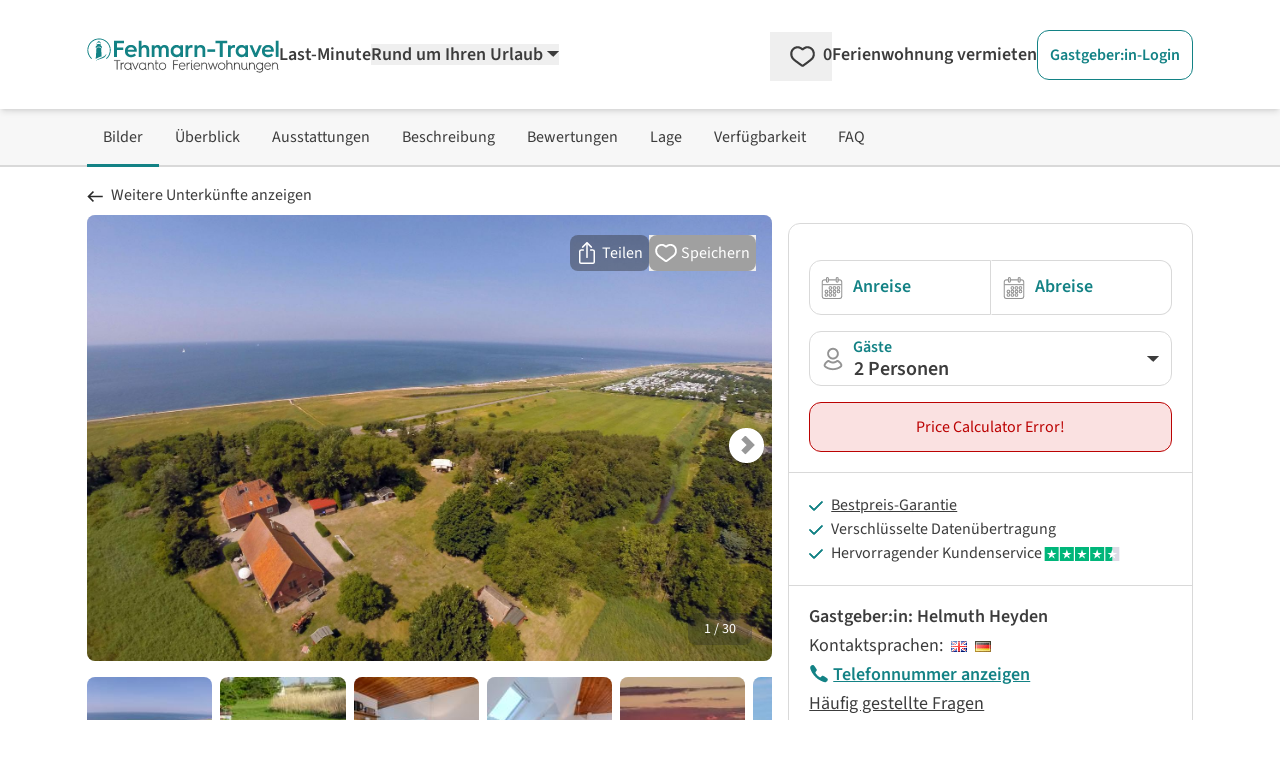

--- FILE ---
content_type: text/html; charset=utf-8
request_url: https://www.google.com/recaptcha/api2/aframe
body_size: 266
content:
<!DOCTYPE HTML><html><head><meta http-equiv="content-type" content="text/html; charset=UTF-8"></head><body><script nonce="2NJ_xZu9b73yoLLAiqe0wg">/** Anti-fraud and anti-abuse applications only. See google.com/recaptcha */ try{var clients={'sodar':'https://pagead2.googlesyndication.com/pagead/sodar?'};window.addEventListener("message",function(a){try{if(a.source===window.parent){var b=JSON.parse(a.data);var c=clients[b['id']];if(c){var d=document.createElement('img');d.src=c+b['params']+'&rc='+(localStorage.getItem("rc::a")?sessionStorage.getItem("rc::b"):"");window.document.body.appendChild(d);sessionStorage.setItem("rc::e",parseInt(sessionStorage.getItem("rc::e")||0)+1);localStorage.setItem("rc::h",'1769448812384');}}}catch(b){}});window.parent.postMessage("_grecaptcha_ready", "*");}catch(b){}</script></body></html>

--- FILE ---
content_type: application/javascript
request_url: https://www.fehmarn-travel.de/_nuxt/Dyp08JWu.js
body_size: 1930
content:
import{aw as S,d as j,r as q,b as R,A as N,ax as E,ay as T,_ as U,az as F,aq as A,B as w,aA as D,aB as I,f as x,aC as O,aD as k,aE as V,J as z,a5 as H,aF as M,aG as $}from"./DWQVS3u_.js";async function B(t,n=S()){const{path:o,matched:y}=n.resolve(t);if(!y.length||(n._routePreloaded||(n._routePreloaded=new Set),n._routePreloaded.has(o)))return;const e=n._preloadPromises=n._preloadPromises||[];if(e.length>4)return Promise.all(e).then(()=>B(t,n));n._routePreloaded.add(o);const a=y.map(s=>{var r;return(r=s.components)==null?void 0:r.default}).filter(s=>typeof s=="function");for(const s of a){const r=Promise.resolve(s()).catch(()=>{}).finally(()=>e.splice(e.indexOf(r)));e.push(r)}await Promise.all(e)}const G=(...t)=>t.find(n=>n!==void 0);function J(t){const n=t.componentName||"NuxtLink";function o(e,a){if(!e||t.trailingSlash!=="append"&&t.trailingSlash!=="remove")return e;if(typeof e=="string")return L(e,t.trailingSlash);const s="path"in e&&e.path!==void 0?e.path:a(e).path;return{...e,name:void 0,path:L(s,t.trailingSlash)}}function y(e){const a=S(),s=H(),r=x(()=>!!e.target&&e.target!=="_self"),d=x(()=>{const v=e.to||e.href||"";return typeof v=="string"&&O(v,{acceptRelative:!0})}),b=w("RouterLink"),m=b&&typeof b!="string"?b.useLink:void 0,h=x(()=>{if(e.external)return!0;const v=e.to||e.href||"";return typeof v=="object"?!1:v===""||d.value}),u=x(()=>{const v=e.to||e.href||"";return h.value?v:o(v,a.resolve)}),f=h.value||m==null?void 0:m({...e,to:u}),p=x(()=>{var v;if(!u.value||d.value)return u.value;if(h.value){const C=typeof u.value=="object"&&"path"in u.value?k(u.value):u.value,P=typeof C=="object"?a.resolve(C).href:C;return o(P,a.resolve)}return typeof u.value=="object"?((v=a.resolve(u.value))==null?void 0:v.href)??null:o(V(s.app.baseURL,u.value),a.resolve)});return{to:u,hasTarget:r,isAbsoluteUrl:d,isExternal:h,href:p,isActive:(f==null?void 0:f.isActive)??x(()=>u.value===a.currentRoute.value.path),isExactActive:(f==null?void 0:f.isExactActive)??x(()=>u.value===a.currentRoute.value.path),route:(f==null?void 0:f.route)??x(()=>a.resolve(u.value)),async navigate(){await z(p.value,{replace:e.replace,external:h.value||r.value})}}}return j({name:n,props:{to:{type:[String,Object],default:void 0,required:!1},href:{type:[String,Object],default:void 0,required:!1},target:{type:String,default:void 0,required:!1},rel:{type:String,default:void 0,required:!1},noRel:{type:Boolean,default:void 0,required:!1},prefetch:{type:Boolean,default:void 0,required:!1},prefetchOn:{type:[String,Object],default:void 0,required:!1},noPrefetch:{type:Boolean,default:void 0,required:!1},activeClass:{type:String,default:void 0,required:!1},exactActiveClass:{type:String,default:void 0,required:!1},prefetchedClass:{type:String,default:void 0,required:!1},replace:{type:Boolean,default:void 0,required:!1},ariaCurrentValue:{type:String,default:void 0,required:!1},external:{type:Boolean,default:void 0,required:!1},custom:{type:Boolean,default:void 0,required:!1}},useLink:y,setup(e,{slots:a}){const s=S(),{to:r,href:d,navigate:b,isExternal:m,hasTarget:h,isAbsoluteUrl:u}=y(e),f=q(!1),p=q(null),v=l=>{var c;p.value=e.custom?(c=l==null?void 0:l.$el)==null?void 0:c.nextElementSibling:l==null?void 0:l.$el};function C(l){var c,i;return!f.value&&(typeof e.prefetchOn=="string"?e.prefetchOn===l:((c=e.prefetchOn)==null?void 0:c[l])??((i=t.prefetchOn)==null?void 0:i[l]))&&(e.prefetch??t.prefetch)!==!1&&e.noPrefetch!==!0&&e.target!=="_blank"&&!W()}async function P(l=R()){if(f.value)return;f.value=!0;const c=typeof r.value=="string"?r.value:m.value?k(r.value):s.resolve(r.value).fullPath;await Promise.all([l.hooks.callHook("link:prefetch",c).catch(()=>{}),!m.value&&!h.value&&B(r.value,s).catch(()=>{})])}if(C("visibility")){const l=R();let c,i=null;N(()=>{const g=Q();E(()=>{c=T(()=>{var _;(_=p==null?void 0:p.value)!=null&&_.tagName&&(i=g.observe(p.value,async()=>{i==null||i(),i=null,await P(l)}))})})}),U(()=>{c&&F(c),i==null||i(),i=null})}return()=>{var i;if(!m.value&&!h.value){const g={ref:v,to:r.value,activeClass:e.activeClass||t.activeClass,exactActiveClass:e.exactActiveClass||t.exactActiveClass,replace:e.replace,ariaCurrentValue:e.ariaCurrentValue,custom:e.custom,onPointerenter:C("interaction")?P.bind(null,void 0):void 0,onFocus:C("interaction")?P.bind(null,void 0):void 0};return e.custom||(f.value&&(g.class=e.prefetchedClass||t.prefetchedClass),g.rel=e.rel||void 0),A(w("RouterLink"),g,a.default)}const l=e.target||null,c=G(e.noRel?"":e.rel,t.externalRelAttribute,u.value||h.value?"noopener noreferrer":"")||null;return e.custom?a.default?a.default({href:d.value,navigate:b,get route(){if(!d.value)return;const g=new URL(d.value,window.location.href);return{path:g.pathname,fullPath:g.pathname,get query(){return D(g.search)},hash:g.hash,params:{},name:void 0,matched:[],redirectedFrom:void 0,meta:{},href:d.value}},rel:c,target:l,isExternal:m.value||h.value,isActive:!1,isExactActive:!1}):null:A("a",{ref:p,href:d.value||null,rel:c,target:l},(i=a.default)==null?void 0:i.call(a))}}})}const X=J(I);function L(t,n){const o=n==="append"?M:$;return O(t)&&!t.startsWith("http")?t:o(t,!0)}function Q(){const t=R();if(t._observer)return t._observer;let n=null;const o=new Map,y=(a,s)=>(n||(n=new IntersectionObserver(r=>{for(const d of r){const b=o.get(d.target);(d.isIntersecting||d.intersectionRatio>0)&&b&&b()}})),o.set(a,s),n.observe(a),()=>{o.delete(a),n.unobserve(a),o.size===0&&(n.disconnect(),n=null)});return t._observer={observe:y}}function W(){const t=navigator.connection;return!!(t&&(t.saveData||/2g/.test(t.effectiveType)))}export{X as _};


--- FILE ---
content_type: application/javascript
request_url: https://www.fehmarn-travel.de/_nuxt/Cs1AKc0j.js
body_size: 1079
content:
import{g as _}from"./DsBU89Ji.js";import{d as B,f as o,r as f,A as C,_ as E,N as A,o as m,g as p,K as N,h as e,Y as b,k,m as P,a4 as z}from"./DWQVS3u_.js";import{_ as I}from"./DlAUqK2U.js";const T={class:"relative inline-block w-full"},U=["for"],K={key:1,class:"absolute top-0 left-0 py-2 ml-3 h-full flex items-center"},M=["id","name","aria-label","value"],R=B({__name:"UiSelect",props:{design:{type:String,default:"normal"},label:{type:String,default:null},title:{type:String,default:""},labelPosition:{type:String,default:"inside"},name:{type:String,default:""},ariaLabel:{type:String,default:""},id:{type:String,default:_},modelValue:{type:[String,Number,Array],default:""},error:{type:Boolean,default:!1},errorLevel:{type:String,default:"error"},width:{type:String,default:"w-full"}},emits:["update:modelValue"],setup(r){const l=r,g=o(()=>l.label==="normal"),x=o(()=>l.label==="up"),L=o(()=>l.labelPosition==="top"),d=o(()=>l.labelPosition==="inside"),n=o(()=>l.design==="normal"),a=o(()=>l.design==="slim"),$=o(()=>l.design==="pill"),i=o(()=>l.design==="xs"),v=o(()=>l.design==="greypill"),u=f(null),s=f(!1),c=f(!1);C(()=>{window.addEventListener("scroll",y);const t=u.value;t.value=l.modelValue,t.addEventListener("blur",h)}),E(()=>{window.removeEventListener("scroll",y),u.value.removeEventListener("blur",h)});const V=()=>{c.value||(s.value=!s.value)},y=()=>{s.value=!1},h=()=>{s.value=!1};return A(()=>l.modelValue,()=>{c.value=!0,s.value=!1,setTimeout(()=>{c.value=!1},0)}),(t,S)=>(m(),p("div",T,[t.$slots.label?(m(),p("label",{key:0,for:r.id,class:N([{"mb-1 block font-semibold":e(L)},{"absolute -mt-3 ml-4":e(x)&&e(d)},{"absolute text-petrol-500 font-semibold mt-1 ml-11":e(g)&&e(d)&&t.$slots.icon},{"absolute text-petrol-500 font-semibold mt-1 ml-4":e(g)&&e(d)&&!t.$slots.icon}])},[b(t.$slots,"label",{},void 0,!0)],10,U)):k("",!0),t.$slots.icon?(m(),p("span",K,[b(t.$slots,"icon",{},void 0,!0)])):k("",!0),P("select",z({id:r.id,ref_key:"select",ref:u},{title:l.title||void 0},{name:r.name,"aria-label":l.ariaLabel,value:r.modelValue,class:[{"border-cta-700 bg-cta-50":l.error&&l.errorLevel==="error"},{"border-neutral-200 bg-white":!l.error&&!e(v)},{"border-petrol-500 bg-petrol-50":l.error&&l.errorLevel==="info"},{"custom-select border-neutral-200 bg-neutral-25 rounded-full border focus:border-neutral-200 focus:ring-1 focus:ring-transparent font-semibold text-left focus:outline-none custom-select-fontsize cursor-pointer":e(v)},{"custom-select border text-left custom-select-fontsize cursor-pointer rounded-xl":e(n)||e(a)||e(i)},{"pl-11 pr-8":t.$slots.icon},{"pl-4 pr-8":!t.$slots.icon},{"pt-6 pb-1 font-semibold text-xl rounded-xl h-[55px]":l.label&&e(n)},{"py-0 rounded-md":e(i)},{"py-2":e(a)},{"py-3 h-[51.59px] rounded-full focus:outline-none focus:border-petrol-500 focus:ring-1 focus:ring-petrol-500":e($)},{"py-3 h-[55px] rounded-lg":e(n)&&!l.label},{"select-active":e(s)&&(e(n)||e(a)||e(i))},{"select-no-active":!e(s)&&(e(n)||e(a)||e(i))},l.width],onChange:S[0]||(S[0]=w=>{t.$emit("update:modelValue",w.target.options[w.target.selectedIndex]._value)}),onClick:V}),[b(t.$slots,"default",{},void 0,!0)],16,M)]))}}),q=I(R,[["__scopeId","data-v-9a39fe6b"]]);export{q as _};
